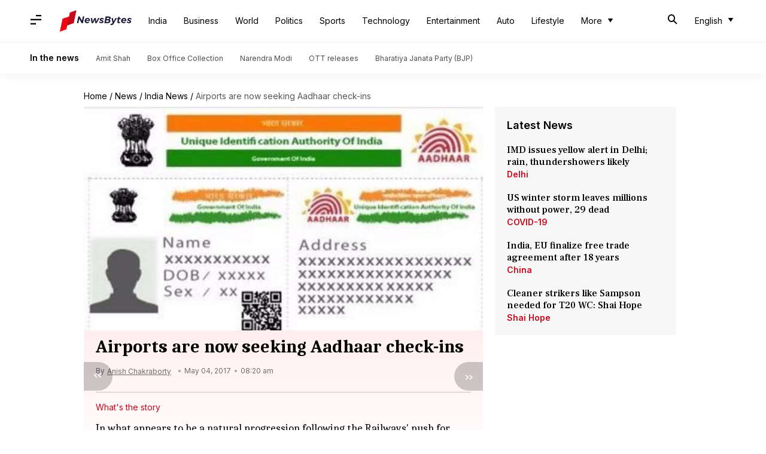

--- FILE ---
content_type: application/javascript; charset=utf-8
request_url: https://fundingchoicesmessages.google.com/f/AGSKWxX5VXDMsuDB3R-3YRq3qwK2gGMP8koNqUvtXHd3KAUfEwzBhiLXkI8G2vkmc0eekmtlX7yef7ajyN2QlG2YH_WBoFqjVJUUber_APqQy6b4jqDrzfIdKZroFEoAx-tRGb2kVs37D8Enh3ItYO2vSXWSs7CVJkZNVzqmXdoOdrFcqbsN2b07t6OprFpH/_.ws/ads/-ads/oas//ads/google_/advert1._ad&zone=
body_size: -1287
content:
window['08e6eadd-1766-44fc-98d7-6bc7bee78cf9'] = true;